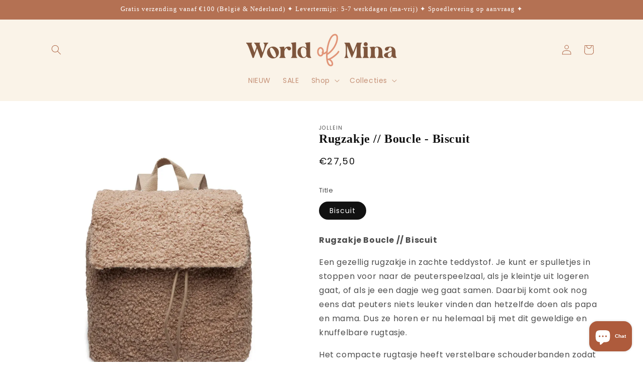

--- FILE ---
content_type: text/css;charset=UTF-8
request_url: https://assets.cloudlift.app/api/font/css?shop=world-of-mina-f3df.myshopify.com&names=Dream%20state
body_size: -142
content:
@font-face {
    font-family: 'Dream state';
    font-style: normal;
    font-weight: normal; 
    src: url('https://storage.googleapis.com/cloudlift-app-cloud-prod-assets/world-of-mina-f3df/f_Dream_State.ttf') format('truetype');
}


--- FILE ---
content_type: text/javascript; charset=utf-8
request_url: https://worldofmina.be/products/jollein-rugzakje-boucle-biscuit.js
body_size: 508
content:
{"id":7976193818913,"title":"Rugzakje \/\/ Boucle - Biscuit","handle":"jollein-rugzakje-boucle-biscuit","description":"\u003cp\u003e\u003cstrong\u003eRugzakje Boucle \/\/ Biscuit\u003c\/strong\u003e\u003c\/p\u003e\n\u003cp\u003eEen gezellig rugzakje in zachte teddystof. Je kunt er spulletjes in stoppen voor naar de peuterspeelzaal, als je kleintje uit logeren gaat, of als je een dagje weg gaat samen. Daarbij komt ook nog eens dat peuters niets leuker vinden dan hetzelfde doen als papa en mama. Dus ze horen er nu helemaal bij met dit geweldige en knuffelbare rugtasje.\u003c\/p\u003e\n\u003cp\u003eHet compacte rugtasje heeft verstelbare schouderbanden zodat hij bij elke leeftijd goed past. Ook is het tasje gemakkelijk te openen en sluiten met het verstelbare koordje. Geheime spulletjes kan jouw mini verzamelen in het kleine extra vakje met rits aan de binnenkant. Zorg dat niet iemand anders het tasje per ongeluk meeneemt, door de naam van jouw kindje in het daarbij behorende vakje te schrijven. De binnenvoering is bedrukt met leuke vlekjes en de onderkant is met foam gemaakt voor extra stevigheid. \u003c\/p\u003e\n\u003cp\u003e \u003c\/p\u003e","published_at":"2022-10-30T10:08:56+01:00","created_at":"2022-10-30T10:08:56+01:00","vendor":"Jollein","type":"kleuterrugzak","tags":["biscuit","borduren rugzak","boucle","jollein","kleuter rugzak","peuter rugzak","rugzak","teddy","teddy rugzak","zachte rugzak"],"price":2750,"price_min":2750,"price_max":2750,"available":true,"price_varies":false,"compare_at_price":null,"compare_at_price_min":0,"compare_at_price_max":0,"compare_at_price_varies":false,"variants":[{"id":43683183362337,"title":"Biscuit","option1":"Biscuit","option2":null,"option3":null,"sku":null,"requires_shipping":true,"taxable":true,"featured_image":null,"available":true,"name":"Rugzakje \/\/ Boucle - Biscuit - Biscuit","public_title":"Biscuit","options":["Biscuit"],"price":2750,"weight":0,"compare_at_price":null,"inventory_management":"shopify","barcode":"83362337","requires_selling_plan":false,"selling_plan_allocations":[]}],"images":["\/\/cdn.shopify.com\/s\/files\/1\/0669\/5282\/3073\/files\/jollein-rugzakje-boucle-biscuit-borduren-naam.jpg?v=1763576258","\/\/cdn.shopify.com\/s\/files\/1\/0669\/5282\/3073\/products\/zqoiwgjqsenulc_e7fc3ca1-fe87-4623-b5ea-9801049f166c.jpg?v=1763576261","\/\/cdn.shopify.com\/s\/files\/1\/0669\/5282\/3073\/products\/2qmziqeabgefvd4.jpg?v=1763576260","\/\/cdn.shopify.com\/s\/files\/1\/0669\/5282\/3073\/products\/9kashxdhsj4woxf.jpg?v=1763576265","\/\/cdn.shopify.com\/s\/files\/1\/0669\/5282\/3073\/products\/z9ta5ehwhqlloo.jpg?v=1763576264","\/\/cdn.shopify.com\/s\/files\/1\/0669\/5282\/3073\/products\/2q8bkjnzyy9xkrr_92e29823-6980-4967-8357-4fa15f23f264.jpg?v=1763576265"],"featured_image":"\/\/cdn.shopify.com\/s\/files\/1\/0669\/5282\/3073\/files\/jollein-rugzakje-boucle-biscuit-borduren-naam.jpg?v=1763576258","options":[{"name":"Title","position":1,"values":["Biscuit"]}],"url":"\/products\/jollein-rugzakje-boucle-biscuit","media":[{"alt":"Rugzakje \/\/ Boucle - Biscuit Jollein","id":52974906966354,"position":1,"preview_image":{"aspect_ratio":0.867,"height":1200,"width":1040,"src":"https:\/\/cdn.shopify.com\/s\/files\/1\/0669\/5282\/3073\/files\/jollein-rugzakje-boucle-biscuit-borduren-naam.jpg?v=1763576258"},"aspect_ratio":0.867,"height":1200,"media_type":"image","src":"https:\/\/cdn.shopify.com\/s\/files\/1\/0669\/5282\/3073\/files\/jollein-rugzakje-boucle-biscuit-borduren-naam.jpg?v=1763576258","width":1040},{"alt":"Rugzakje \/\/ Boucle - Biscuit Jollein","id":32101360697633,"position":2,"preview_image":{"aspect_ratio":1.796,"height":1140,"width":2048,"src":"https:\/\/cdn.shopify.com\/s\/files\/1\/0669\/5282\/3073\/products\/zqoiwgjqsenulc_e7fc3ca1-fe87-4623-b5ea-9801049f166c.jpg?v=1763576261"},"aspect_ratio":1.796,"height":1140,"media_type":"image","src":"https:\/\/cdn.shopify.com\/s\/files\/1\/0669\/5282\/3073\/products\/zqoiwgjqsenulc_e7fc3ca1-fe87-4623-b5ea-9801049f166c.jpg?v=1763576261","width":2048},{"alt":"Rugzakje \/\/ Boucle - Biscuit Jollein","id":32101360763169,"position":3,"preview_image":{"aspect_ratio":1.444,"height":1418,"width":2048,"src":"https:\/\/cdn.shopify.com\/s\/files\/1\/0669\/5282\/3073\/products\/2qmziqeabgefvd4.jpg?v=1763576260"},"aspect_ratio":1.444,"height":1418,"media_type":"image","src":"https:\/\/cdn.shopify.com\/s\/files\/1\/0669\/5282\/3073\/products\/2qmziqeabgefvd4.jpg?v=1763576260","width":2048},{"alt":"Rugzakje \/\/ Boucle - Biscuit Jollein","id":32101360795937,"position":4,"preview_image":{"aspect_ratio":1.444,"height":1418,"width":2048,"src":"https:\/\/cdn.shopify.com\/s\/files\/1\/0669\/5282\/3073\/products\/9kashxdhsj4woxf.jpg?v=1763576265"},"aspect_ratio":1.444,"height":1418,"media_type":"image","src":"https:\/\/cdn.shopify.com\/s\/files\/1\/0669\/5282\/3073\/products\/9kashxdhsj4woxf.jpg?v=1763576265","width":2048},{"alt":"Rugzakje \/\/ Boucle - Biscuit Jollein","id":32101360828705,"position":5,"preview_image":{"aspect_ratio":1.444,"height":1418,"width":2048,"src":"https:\/\/cdn.shopify.com\/s\/files\/1\/0669\/5282\/3073\/products\/z9ta5ehwhqlloo.jpg?v=1763576264"},"aspect_ratio":1.444,"height":1418,"media_type":"image","src":"https:\/\/cdn.shopify.com\/s\/files\/1\/0669\/5282\/3073\/products\/z9ta5ehwhqlloo.jpg?v=1763576264","width":2048},{"alt":"Rugzakje \/\/ Boucle - Biscuit Jollein","id":32101360861473,"position":6,"preview_image":{"aspect_ratio":1.574,"height":1301,"width":2048,"src":"https:\/\/cdn.shopify.com\/s\/files\/1\/0669\/5282\/3073\/products\/2q8bkjnzyy9xkrr_92e29823-6980-4967-8357-4fa15f23f264.jpg?v=1763576265"},"aspect_ratio":1.574,"height":1301,"media_type":"image","src":"https:\/\/cdn.shopify.com\/s\/files\/1\/0669\/5282\/3073\/products\/2q8bkjnzyy9xkrr_92e29823-6980-4967-8357-4fa15f23f264.jpg?v=1763576265","width":2048}],"requires_selling_plan":false,"selling_plan_groups":[]}

--- FILE ---
content_type: text/javascript; charset=utf-8
request_url: https://worldofmina.be/products/jollein-rugzakje-boucle-biscuit.js
body_size: 813
content:
{"id":7976193818913,"title":"Rugzakje \/\/ Boucle - Biscuit","handle":"jollein-rugzakje-boucle-biscuit","description":"\u003cp\u003e\u003cstrong\u003eRugzakje Boucle \/\/ Biscuit\u003c\/strong\u003e\u003c\/p\u003e\n\u003cp\u003eEen gezellig rugzakje in zachte teddystof. Je kunt er spulletjes in stoppen voor naar de peuterspeelzaal, als je kleintje uit logeren gaat, of als je een dagje weg gaat samen. Daarbij komt ook nog eens dat peuters niets leuker vinden dan hetzelfde doen als papa en mama. Dus ze horen er nu helemaal bij met dit geweldige en knuffelbare rugtasje.\u003c\/p\u003e\n\u003cp\u003eHet compacte rugtasje heeft verstelbare schouderbanden zodat hij bij elke leeftijd goed past. Ook is het tasje gemakkelijk te openen en sluiten met het verstelbare koordje. Geheime spulletjes kan jouw mini verzamelen in het kleine extra vakje met rits aan de binnenkant. Zorg dat niet iemand anders het tasje per ongeluk meeneemt, door de naam van jouw kindje in het daarbij behorende vakje te schrijven. De binnenvoering is bedrukt met leuke vlekjes en de onderkant is met foam gemaakt voor extra stevigheid. \u003c\/p\u003e\n\u003cp\u003e \u003c\/p\u003e","published_at":"2022-10-30T10:08:56+01:00","created_at":"2022-10-30T10:08:56+01:00","vendor":"Jollein","type":"kleuterrugzak","tags":["biscuit","borduren rugzak","boucle","jollein","kleuter rugzak","peuter rugzak","rugzak","teddy","teddy rugzak","zachte rugzak"],"price":2750,"price_min":2750,"price_max":2750,"available":true,"price_varies":false,"compare_at_price":null,"compare_at_price_min":0,"compare_at_price_max":0,"compare_at_price_varies":false,"variants":[{"id":43683183362337,"title":"Biscuit","option1":"Biscuit","option2":null,"option3":null,"sku":null,"requires_shipping":true,"taxable":true,"featured_image":null,"available":true,"name":"Rugzakje \/\/ Boucle - Biscuit - Biscuit","public_title":"Biscuit","options":["Biscuit"],"price":2750,"weight":0,"compare_at_price":null,"inventory_management":"shopify","barcode":"83362337","requires_selling_plan":false,"selling_plan_allocations":[]}],"images":["\/\/cdn.shopify.com\/s\/files\/1\/0669\/5282\/3073\/files\/jollein-rugzakje-boucle-biscuit-borduren-naam.jpg?v=1763576258","\/\/cdn.shopify.com\/s\/files\/1\/0669\/5282\/3073\/products\/zqoiwgjqsenulc_e7fc3ca1-fe87-4623-b5ea-9801049f166c.jpg?v=1763576261","\/\/cdn.shopify.com\/s\/files\/1\/0669\/5282\/3073\/products\/2qmziqeabgefvd4.jpg?v=1763576260","\/\/cdn.shopify.com\/s\/files\/1\/0669\/5282\/3073\/products\/9kashxdhsj4woxf.jpg?v=1763576265","\/\/cdn.shopify.com\/s\/files\/1\/0669\/5282\/3073\/products\/z9ta5ehwhqlloo.jpg?v=1763576264","\/\/cdn.shopify.com\/s\/files\/1\/0669\/5282\/3073\/products\/2q8bkjnzyy9xkrr_92e29823-6980-4967-8357-4fa15f23f264.jpg?v=1763576265"],"featured_image":"\/\/cdn.shopify.com\/s\/files\/1\/0669\/5282\/3073\/files\/jollein-rugzakje-boucle-biscuit-borduren-naam.jpg?v=1763576258","options":[{"name":"Title","position":1,"values":["Biscuit"]}],"url":"\/products\/jollein-rugzakje-boucle-biscuit","media":[{"alt":"Rugzakje \/\/ Boucle - Biscuit Jollein","id":52974906966354,"position":1,"preview_image":{"aspect_ratio":0.867,"height":1200,"width":1040,"src":"https:\/\/cdn.shopify.com\/s\/files\/1\/0669\/5282\/3073\/files\/jollein-rugzakje-boucle-biscuit-borduren-naam.jpg?v=1763576258"},"aspect_ratio":0.867,"height":1200,"media_type":"image","src":"https:\/\/cdn.shopify.com\/s\/files\/1\/0669\/5282\/3073\/files\/jollein-rugzakje-boucle-biscuit-borduren-naam.jpg?v=1763576258","width":1040},{"alt":"Rugzakje \/\/ Boucle - Biscuit Jollein","id":32101360697633,"position":2,"preview_image":{"aspect_ratio":1.796,"height":1140,"width":2048,"src":"https:\/\/cdn.shopify.com\/s\/files\/1\/0669\/5282\/3073\/products\/zqoiwgjqsenulc_e7fc3ca1-fe87-4623-b5ea-9801049f166c.jpg?v=1763576261"},"aspect_ratio":1.796,"height":1140,"media_type":"image","src":"https:\/\/cdn.shopify.com\/s\/files\/1\/0669\/5282\/3073\/products\/zqoiwgjqsenulc_e7fc3ca1-fe87-4623-b5ea-9801049f166c.jpg?v=1763576261","width":2048},{"alt":"Rugzakje \/\/ Boucle - Biscuit Jollein","id":32101360763169,"position":3,"preview_image":{"aspect_ratio":1.444,"height":1418,"width":2048,"src":"https:\/\/cdn.shopify.com\/s\/files\/1\/0669\/5282\/3073\/products\/2qmziqeabgefvd4.jpg?v=1763576260"},"aspect_ratio":1.444,"height":1418,"media_type":"image","src":"https:\/\/cdn.shopify.com\/s\/files\/1\/0669\/5282\/3073\/products\/2qmziqeabgefvd4.jpg?v=1763576260","width":2048},{"alt":"Rugzakje \/\/ Boucle - Biscuit Jollein","id":32101360795937,"position":4,"preview_image":{"aspect_ratio":1.444,"height":1418,"width":2048,"src":"https:\/\/cdn.shopify.com\/s\/files\/1\/0669\/5282\/3073\/products\/9kashxdhsj4woxf.jpg?v=1763576265"},"aspect_ratio":1.444,"height":1418,"media_type":"image","src":"https:\/\/cdn.shopify.com\/s\/files\/1\/0669\/5282\/3073\/products\/9kashxdhsj4woxf.jpg?v=1763576265","width":2048},{"alt":"Rugzakje \/\/ Boucle - Biscuit Jollein","id":32101360828705,"position":5,"preview_image":{"aspect_ratio":1.444,"height":1418,"width":2048,"src":"https:\/\/cdn.shopify.com\/s\/files\/1\/0669\/5282\/3073\/products\/z9ta5ehwhqlloo.jpg?v=1763576264"},"aspect_ratio":1.444,"height":1418,"media_type":"image","src":"https:\/\/cdn.shopify.com\/s\/files\/1\/0669\/5282\/3073\/products\/z9ta5ehwhqlloo.jpg?v=1763576264","width":2048},{"alt":"Rugzakje \/\/ Boucle - Biscuit Jollein","id":32101360861473,"position":6,"preview_image":{"aspect_ratio":1.574,"height":1301,"width":2048,"src":"https:\/\/cdn.shopify.com\/s\/files\/1\/0669\/5282\/3073\/products\/2q8bkjnzyy9xkrr_92e29823-6980-4967-8357-4fa15f23f264.jpg?v=1763576265"},"aspect_ratio":1.574,"height":1301,"media_type":"image","src":"https:\/\/cdn.shopify.com\/s\/files\/1\/0669\/5282\/3073\/products\/2q8bkjnzyy9xkrr_92e29823-6980-4967-8357-4fa15f23f264.jpg?v=1763576265","width":2048}],"requires_selling_plan":false,"selling_plan_groups":[]}

--- FILE ---
content_type: text/javascript; charset=utf-8
request_url: https://worldofmina.be/products/jollein-rugzakje-boucle-biscuit.js
body_size: 1126
content:
{"id":7976193818913,"title":"Rugzakje \/\/ Boucle - Biscuit","handle":"jollein-rugzakje-boucle-biscuit","description":"\u003cp\u003e\u003cstrong\u003eRugzakje Boucle \/\/ Biscuit\u003c\/strong\u003e\u003c\/p\u003e\n\u003cp\u003eEen gezellig rugzakje in zachte teddystof. Je kunt er spulletjes in stoppen voor naar de peuterspeelzaal, als je kleintje uit logeren gaat, of als je een dagje weg gaat samen. Daarbij komt ook nog eens dat peuters niets leuker vinden dan hetzelfde doen als papa en mama. Dus ze horen er nu helemaal bij met dit geweldige en knuffelbare rugtasje.\u003c\/p\u003e\n\u003cp\u003eHet compacte rugtasje heeft verstelbare schouderbanden zodat hij bij elke leeftijd goed past. Ook is het tasje gemakkelijk te openen en sluiten met het verstelbare koordje. Geheime spulletjes kan jouw mini verzamelen in het kleine extra vakje met rits aan de binnenkant. Zorg dat niet iemand anders het tasje per ongeluk meeneemt, door de naam van jouw kindje in het daarbij behorende vakje te schrijven. De binnenvoering is bedrukt met leuke vlekjes en de onderkant is met foam gemaakt voor extra stevigheid. \u003c\/p\u003e\n\u003cp\u003e \u003c\/p\u003e","published_at":"2022-10-30T10:08:56+01:00","created_at":"2022-10-30T10:08:56+01:00","vendor":"Jollein","type":"kleuterrugzak","tags":["biscuit","borduren rugzak","boucle","jollein","kleuter rugzak","peuter rugzak","rugzak","teddy","teddy rugzak","zachte rugzak"],"price":2750,"price_min":2750,"price_max":2750,"available":true,"price_varies":false,"compare_at_price":null,"compare_at_price_min":0,"compare_at_price_max":0,"compare_at_price_varies":false,"variants":[{"id":43683183362337,"title":"Biscuit","option1":"Biscuit","option2":null,"option3":null,"sku":null,"requires_shipping":true,"taxable":true,"featured_image":null,"available":true,"name":"Rugzakje \/\/ Boucle - Biscuit - Biscuit","public_title":"Biscuit","options":["Biscuit"],"price":2750,"weight":0,"compare_at_price":null,"inventory_management":"shopify","barcode":"83362337","requires_selling_plan":false,"selling_plan_allocations":[]}],"images":["\/\/cdn.shopify.com\/s\/files\/1\/0669\/5282\/3073\/files\/jollein-rugzakje-boucle-biscuit-borduren-naam.jpg?v=1763576258","\/\/cdn.shopify.com\/s\/files\/1\/0669\/5282\/3073\/products\/zqoiwgjqsenulc_e7fc3ca1-fe87-4623-b5ea-9801049f166c.jpg?v=1763576261","\/\/cdn.shopify.com\/s\/files\/1\/0669\/5282\/3073\/products\/2qmziqeabgefvd4.jpg?v=1763576260","\/\/cdn.shopify.com\/s\/files\/1\/0669\/5282\/3073\/products\/9kashxdhsj4woxf.jpg?v=1763576265","\/\/cdn.shopify.com\/s\/files\/1\/0669\/5282\/3073\/products\/z9ta5ehwhqlloo.jpg?v=1763576264","\/\/cdn.shopify.com\/s\/files\/1\/0669\/5282\/3073\/products\/2q8bkjnzyy9xkrr_92e29823-6980-4967-8357-4fa15f23f264.jpg?v=1763576265"],"featured_image":"\/\/cdn.shopify.com\/s\/files\/1\/0669\/5282\/3073\/files\/jollein-rugzakje-boucle-biscuit-borduren-naam.jpg?v=1763576258","options":[{"name":"Title","position":1,"values":["Biscuit"]}],"url":"\/products\/jollein-rugzakje-boucle-biscuit","media":[{"alt":"Rugzakje \/\/ Boucle - Biscuit Jollein","id":52974906966354,"position":1,"preview_image":{"aspect_ratio":0.867,"height":1200,"width":1040,"src":"https:\/\/cdn.shopify.com\/s\/files\/1\/0669\/5282\/3073\/files\/jollein-rugzakje-boucle-biscuit-borduren-naam.jpg?v=1763576258"},"aspect_ratio":0.867,"height":1200,"media_type":"image","src":"https:\/\/cdn.shopify.com\/s\/files\/1\/0669\/5282\/3073\/files\/jollein-rugzakje-boucle-biscuit-borduren-naam.jpg?v=1763576258","width":1040},{"alt":"Rugzakje \/\/ Boucle - Biscuit Jollein","id":32101360697633,"position":2,"preview_image":{"aspect_ratio":1.796,"height":1140,"width":2048,"src":"https:\/\/cdn.shopify.com\/s\/files\/1\/0669\/5282\/3073\/products\/zqoiwgjqsenulc_e7fc3ca1-fe87-4623-b5ea-9801049f166c.jpg?v=1763576261"},"aspect_ratio":1.796,"height":1140,"media_type":"image","src":"https:\/\/cdn.shopify.com\/s\/files\/1\/0669\/5282\/3073\/products\/zqoiwgjqsenulc_e7fc3ca1-fe87-4623-b5ea-9801049f166c.jpg?v=1763576261","width":2048},{"alt":"Rugzakje \/\/ Boucle - Biscuit Jollein","id":32101360763169,"position":3,"preview_image":{"aspect_ratio":1.444,"height":1418,"width":2048,"src":"https:\/\/cdn.shopify.com\/s\/files\/1\/0669\/5282\/3073\/products\/2qmziqeabgefvd4.jpg?v=1763576260"},"aspect_ratio":1.444,"height":1418,"media_type":"image","src":"https:\/\/cdn.shopify.com\/s\/files\/1\/0669\/5282\/3073\/products\/2qmziqeabgefvd4.jpg?v=1763576260","width":2048},{"alt":"Rugzakje \/\/ Boucle - Biscuit Jollein","id":32101360795937,"position":4,"preview_image":{"aspect_ratio":1.444,"height":1418,"width":2048,"src":"https:\/\/cdn.shopify.com\/s\/files\/1\/0669\/5282\/3073\/products\/9kashxdhsj4woxf.jpg?v=1763576265"},"aspect_ratio":1.444,"height":1418,"media_type":"image","src":"https:\/\/cdn.shopify.com\/s\/files\/1\/0669\/5282\/3073\/products\/9kashxdhsj4woxf.jpg?v=1763576265","width":2048},{"alt":"Rugzakje \/\/ Boucle - Biscuit Jollein","id":32101360828705,"position":5,"preview_image":{"aspect_ratio":1.444,"height":1418,"width":2048,"src":"https:\/\/cdn.shopify.com\/s\/files\/1\/0669\/5282\/3073\/products\/z9ta5ehwhqlloo.jpg?v=1763576264"},"aspect_ratio":1.444,"height":1418,"media_type":"image","src":"https:\/\/cdn.shopify.com\/s\/files\/1\/0669\/5282\/3073\/products\/z9ta5ehwhqlloo.jpg?v=1763576264","width":2048},{"alt":"Rugzakje \/\/ Boucle - Biscuit Jollein","id":32101360861473,"position":6,"preview_image":{"aspect_ratio":1.574,"height":1301,"width":2048,"src":"https:\/\/cdn.shopify.com\/s\/files\/1\/0669\/5282\/3073\/products\/2q8bkjnzyy9xkrr_92e29823-6980-4967-8357-4fa15f23f264.jpg?v=1763576265"},"aspect_ratio":1.574,"height":1301,"media_type":"image","src":"https:\/\/cdn.shopify.com\/s\/files\/1\/0669\/5282\/3073\/products\/2q8bkjnzyy9xkrr_92e29823-6980-4967-8357-4fa15f23f264.jpg?v=1763576265","width":2048}],"requires_selling_plan":false,"selling_plan_groups":[]}

--- FILE ---
content_type: text/javascript; charset=utf-8
request_url: https://worldofmina.be/products/jollein-rugzakje-boucle-biscuit.js
body_size: 979
content:
{"id":7976193818913,"title":"Rugzakje \/\/ Boucle - Biscuit","handle":"jollein-rugzakje-boucle-biscuit","description":"\u003cp\u003e\u003cstrong\u003eRugzakje Boucle \/\/ Biscuit\u003c\/strong\u003e\u003c\/p\u003e\n\u003cp\u003eEen gezellig rugzakje in zachte teddystof. Je kunt er spulletjes in stoppen voor naar de peuterspeelzaal, als je kleintje uit logeren gaat, of als je een dagje weg gaat samen. Daarbij komt ook nog eens dat peuters niets leuker vinden dan hetzelfde doen als papa en mama. Dus ze horen er nu helemaal bij met dit geweldige en knuffelbare rugtasje.\u003c\/p\u003e\n\u003cp\u003eHet compacte rugtasje heeft verstelbare schouderbanden zodat hij bij elke leeftijd goed past. Ook is het tasje gemakkelijk te openen en sluiten met het verstelbare koordje. Geheime spulletjes kan jouw mini verzamelen in het kleine extra vakje met rits aan de binnenkant. Zorg dat niet iemand anders het tasje per ongeluk meeneemt, door de naam van jouw kindje in het daarbij behorende vakje te schrijven. De binnenvoering is bedrukt met leuke vlekjes en de onderkant is met foam gemaakt voor extra stevigheid. \u003c\/p\u003e\n\u003cp\u003e \u003c\/p\u003e","published_at":"2022-10-30T10:08:56+01:00","created_at":"2022-10-30T10:08:56+01:00","vendor":"Jollein","type":"kleuterrugzak","tags":["biscuit","borduren rugzak","boucle","jollein","kleuter rugzak","peuter rugzak","rugzak","teddy","teddy rugzak","zachte rugzak"],"price":2750,"price_min":2750,"price_max":2750,"available":true,"price_varies":false,"compare_at_price":null,"compare_at_price_min":0,"compare_at_price_max":0,"compare_at_price_varies":false,"variants":[{"id":43683183362337,"title":"Biscuit","option1":"Biscuit","option2":null,"option3":null,"sku":null,"requires_shipping":true,"taxable":true,"featured_image":null,"available":true,"name":"Rugzakje \/\/ Boucle - Biscuit - Biscuit","public_title":"Biscuit","options":["Biscuit"],"price":2750,"weight":0,"compare_at_price":null,"inventory_management":"shopify","barcode":"83362337","requires_selling_plan":false,"selling_plan_allocations":[]}],"images":["\/\/cdn.shopify.com\/s\/files\/1\/0669\/5282\/3073\/files\/jollein-rugzakje-boucle-biscuit-borduren-naam.jpg?v=1763576258","\/\/cdn.shopify.com\/s\/files\/1\/0669\/5282\/3073\/products\/zqoiwgjqsenulc_e7fc3ca1-fe87-4623-b5ea-9801049f166c.jpg?v=1763576261","\/\/cdn.shopify.com\/s\/files\/1\/0669\/5282\/3073\/products\/2qmziqeabgefvd4.jpg?v=1763576260","\/\/cdn.shopify.com\/s\/files\/1\/0669\/5282\/3073\/products\/9kashxdhsj4woxf.jpg?v=1763576265","\/\/cdn.shopify.com\/s\/files\/1\/0669\/5282\/3073\/products\/z9ta5ehwhqlloo.jpg?v=1763576264","\/\/cdn.shopify.com\/s\/files\/1\/0669\/5282\/3073\/products\/2q8bkjnzyy9xkrr_92e29823-6980-4967-8357-4fa15f23f264.jpg?v=1763576265"],"featured_image":"\/\/cdn.shopify.com\/s\/files\/1\/0669\/5282\/3073\/files\/jollein-rugzakje-boucle-biscuit-borduren-naam.jpg?v=1763576258","options":[{"name":"Title","position":1,"values":["Biscuit"]}],"url":"\/products\/jollein-rugzakje-boucle-biscuit","media":[{"alt":"Rugzakje \/\/ Boucle - Biscuit Jollein","id":52974906966354,"position":1,"preview_image":{"aspect_ratio":0.867,"height":1200,"width":1040,"src":"https:\/\/cdn.shopify.com\/s\/files\/1\/0669\/5282\/3073\/files\/jollein-rugzakje-boucle-biscuit-borduren-naam.jpg?v=1763576258"},"aspect_ratio":0.867,"height":1200,"media_type":"image","src":"https:\/\/cdn.shopify.com\/s\/files\/1\/0669\/5282\/3073\/files\/jollein-rugzakje-boucle-biscuit-borduren-naam.jpg?v=1763576258","width":1040},{"alt":"Rugzakje \/\/ Boucle - Biscuit Jollein","id":32101360697633,"position":2,"preview_image":{"aspect_ratio":1.796,"height":1140,"width":2048,"src":"https:\/\/cdn.shopify.com\/s\/files\/1\/0669\/5282\/3073\/products\/zqoiwgjqsenulc_e7fc3ca1-fe87-4623-b5ea-9801049f166c.jpg?v=1763576261"},"aspect_ratio":1.796,"height":1140,"media_type":"image","src":"https:\/\/cdn.shopify.com\/s\/files\/1\/0669\/5282\/3073\/products\/zqoiwgjqsenulc_e7fc3ca1-fe87-4623-b5ea-9801049f166c.jpg?v=1763576261","width":2048},{"alt":"Rugzakje \/\/ Boucle - Biscuit Jollein","id":32101360763169,"position":3,"preview_image":{"aspect_ratio":1.444,"height":1418,"width":2048,"src":"https:\/\/cdn.shopify.com\/s\/files\/1\/0669\/5282\/3073\/products\/2qmziqeabgefvd4.jpg?v=1763576260"},"aspect_ratio":1.444,"height":1418,"media_type":"image","src":"https:\/\/cdn.shopify.com\/s\/files\/1\/0669\/5282\/3073\/products\/2qmziqeabgefvd4.jpg?v=1763576260","width":2048},{"alt":"Rugzakje \/\/ Boucle - Biscuit Jollein","id":32101360795937,"position":4,"preview_image":{"aspect_ratio":1.444,"height":1418,"width":2048,"src":"https:\/\/cdn.shopify.com\/s\/files\/1\/0669\/5282\/3073\/products\/9kashxdhsj4woxf.jpg?v=1763576265"},"aspect_ratio":1.444,"height":1418,"media_type":"image","src":"https:\/\/cdn.shopify.com\/s\/files\/1\/0669\/5282\/3073\/products\/9kashxdhsj4woxf.jpg?v=1763576265","width":2048},{"alt":"Rugzakje \/\/ Boucle - Biscuit Jollein","id":32101360828705,"position":5,"preview_image":{"aspect_ratio":1.444,"height":1418,"width":2048,"src":"https:\/\/cdn.shopify.com\/s\/files\/1\/0669\/5282\/3073\/products\/z9ta5ehwhqlloo.jpg?v=1763576264"},"aspect_ratio":1.444,"height":1418,"media_type":"image","src":"https:\/\/cdn.shopify.com\/s\/files\/1\/0669\/5282\/3073\/products\/z9ta5ehwhqlloo.jpg?v=1763576264","width":2048},{"alt":"Rugzakje \/\/ Boucle - Biscuit Jollein","id":32101360861473,"position":6,"preview_image":{"aspect_ratio":1.574,"height":1301,"width":2048,"src":"https:\/\/cdn.shopify.com\/s\/files\/1\/0669\/5282\/3073\/products\/2q8bkjnzyy9xkrr_92e29823-6980-4967-8357-4fa15f23f264.jpg?v=1763576265"},"aspect_ratio":1.574,"height":1301,"media_type":"image","src":"https:\/\/cdn.shopify.com\/s\/files\/1\/0669\/5282\/3073\/products\/2q8bkjnzyy9xkrr_92e29823-6980-4967-8357-4fa15f23f264.jpg?v=1763576265","width":2048}],"requires_selling_plan":false,"selling_plan_groups":[]}

--- FILE ---
content_type: text/javascript;charset=utf-8
request_url: https://assets.cloudlift.app/api/assets/upload.js?shop=world-of-mina-f3df.myshopify.com
body_size: 4420
content:
window.Cloudlift = window.Cloudlift || {};window.Cloudlift.upload = { config: {"app":"upload","shop":"world-of-mina-f3df.myshopify.com","url":"https://worldofmina.be","api":"https://api.cloudlift.app","assets":"https://cdn.jsdelivr.net/gh/cloudlift-app/cdn@0.14.29","mode":"prod","currencyFormats":{"moneyFormat":"€{{amount_with_comma_separator}}","moneyWithCurrencyFormat":"€{{amount_with_comma_separator}} EUR"},"resources":["https://cdn.jsdelivr.net/gh/cloudlift-app/cdn@0.14.29/static/app-upload.css","https://cdn.jsdelivr.net/gh/cloudlift-app/cdn@0.14.29/static/app-upload.js"],"locale":"nl","i18n":{"upload.config.image.editor.color.exposure":"Exposure","upload.config.file.load.error":"Fout tijdens laden","upload.config.file.size.notavailable":"grootte niet beschikbaar","upload.config.error.required":"Upload eerst een bestand alsjeblieft","upload.config.image.editor.crop.rotate.right":"Rotate right","upload.config.file.button.undo":"Ongedaan maken","upload.config.error.fileCountMin":"Upload ten minste {min} bestand (en)","upload.config.image.resolution.expected.min":"Minimum resolution is {minResolution}","upload.config.file.upload.error.revert":"Fout tijdens terugdraaien","upload.config.image.size.tobig":"Deze afbeelding is te groot","upload.config.image.editor.resize.height":"Height","upload.config.error.inapp":"Upload error","upload.config.image.editor.crop.aspect.ratio":"Aspect ratio","upload.config.image.editor.button.cancel":"Annuleren","upload.config.image.editor.status.error":"Fout bij laden afbeelding","upload.config.file.button.retry":"Opnieuw proberen","upload.config.image.editor.util.markup.text":"Text","upload.config.image.ratio.expected":"Expected image ratio {ratio}","upload.config.file.button.remove":"Verwijderen","upload.config.image.resolution.expected.max":"Maximum resolution is {maxResolution}","upload.config.error.inapp.facebook":"Please open the page outside of Facebook","upload.config.image.editor.util.markup.size":"Size","upload.config.image.size.expected.max":"Maximale grootte is {maxWidth} × {maxHeight}","upload.config.image.editor.util.markup.select":"Select","upload.config.file.uploading":"Aan het uploaden","upload.config.image.editor.resize.width":"Width","upload.config.image.editor.crop.flip.horizontal":"Flip horizontal","upload.config.file.link":"\uD83D\uDD17","upload.config.image.editor.status.loading":"Afbeelding laden","upload.config.image.editor.status.processing":"Afbeelding verwerken","upload.config.file.loading":"Aan het laden","upload.config.file.upload.canceled":"Upload geannuleerd","upload.config.file.upload.cancel":"Klik hier om te annuleren","upload.config.image.editor.crop.rotate.left":"Rotate left","upload.config.file.type.notallowed":"Bestandstype niet toegestaan","upload.config.file.type.expected":"Verwacht {lastType}","upload.config.image.editor.util.markup":"Markup","upload.config.file.button.cancel":"Annuleren","upload.config.image.editor.status.waiting":"Wachten op afbeelding ...","upload.config.file.upload.retry":"Druk op om opnieuw te proberen","upload.config.image.editor.resize.apply":"Apply","upload.config.image.editor.color.contrast":"Contrast","upload.config.file.size.tobig":"Bestand is te groot","upload.config.dragdrop":"Versleep uw bestanden of <u>blader</u>","upload.config.file.upload.undo":"Klik hier om ongedaan te maken","upload.config.image.editor.color.saturation":"Saturation","upload.config.file.button.upload":"Uploaden","upload.config.file.size.waiting":"Even wachten AUB","upload.config.image.editor.util.color":"Colors","upload.config.error.inputs":"Vul alle verplichte invoervelden in","upload.config.image.editor.util.markup.circle":"Circle","upload.config.image.type.notsupported":"Afbeeldingstype niet ondersteund.","upload.config.image.editor.crop.flip.vertical":"Flip vertical","upload.config.image.size.expected.min":"Minimale grootte is {minWidth} × {minHeight}","upload.config.image.editor.button.reset":"Opnieuw instellen","upload.config.image.ratio.invalid":"Image ratio does not match","upload.config.error.ready":"Wacht tot het uploaden is voltooid","upload.config.image.editor.crop.zoom":"Zoom","upload.config.file.upload.error.remove":"Fout tijdens verwijderen","upload.config.image.editor.util.markup.remove":"Remove","upload.config.image.resolution.max":"Image resolution too high","upload.config.image.editor.util.crop":"Crop","upload.config.image.editor.color.brightness":"Brightness","upload.config.image.editor.util.markup.draw":"Draw","upload.config.image.editor.util.resize":"Resize","upload.config.file.upload.error":"Fout tijdens het uploaden.","upload.config.image.editor.util.filter":"Filter","upload.config.file.upload.complete":"Upload voltooid","upload.config.error.inapp.instagram":"Please open the page outside of Instagram","upload.config.image.editor.util.markup.arrow":"Arrow","upload.config.file.size.max":"Maximale bestandsgrootte is {filesize}","upload.config.image.resolution.min":"Image resolution is too low","upload.config.image.editor.util.markup.square":"Square","upload.config.image.size.tosmall":"Deze afbeelding is te klein!","upload.config.file.button.abort":"Afbreken","upload.config.image.editor.button.confirm":"Uploaden"},"level":2,"version":"0.14.29","setup":true,"fields":[{"uuid":"clugkxjhdbrc","required":false,"hidden":false,"field":"upload","propertyTransform":true,"fieldProperty":"properties","fieldId":"_cl-upload","fieldThumbnail":"thumbnail","fieldThumbnailPreview":true,"className":"","label":"Of upload het geboortekaartje hieronder (liefst in pdf formaat)","text":"","selector":"","conditionMode":1,"conditions":[],"styles":{"file-grid":"0","max-height":"600px","min-height":"50px","font-family":"-apple-system, BlinkMacSystemFont, 'Segoe UI', Roboto,\nHelvetica, Arial, sans-serif, 'Apple Color Emoji', 'Segoe UI Emoji',\n'Segoe UI Symbol'","input-order":"top","label-color":"#555","file-counter":"0","input-margin":"10px","buttons-color":"#fff","file-multiple":"0","label-font-size":"16px","label-color-drop":"#555","area-border-radius":"5px","file-border-radius":"5px","label-font-size-drop":"16px","area-background-color":"#eee","file-background-color":"#555","buttons-background-color":"rgba(0,0,0,0.5)","upload-error-background-color":"#FF0000","upload-success-background-color":"#008000"},"theme":"default","css":"#clugkxjhdbrc .cl-hide{display:none!important}#clugkxjhdbrc .cl-upload--label{color:#555;font-size:16px;display:block}#clugkxjhdbrc .cl-upload--input-field{margin-bottom:10px}#clugkxjhdbrc .cl-upload--input{width:100%;box-sizing:border-box;padding:10px 18px;margin:0;border:1px solid #eee;border-radius:5px}#clugkxjhdbrc input[type=checkbox].cl-upload--input,#clugkxjhdbrc input[type=radio].cl-upload--input{width:1.2em;cursor:pointer}#clugkxjhdbrc input[type=radio].cl-upload--input{vertical-align:middle;margin-right:10px}#clugkxjhdbrc input[type=color].cl-upload--input{width:40px;height:40px;cursor:pointer;padding:0;border:0}#clugkxjhdbrc input[type=radio]+.cl-upload-color-rect{margin-right:10px;margin-bottom:10px}#clugkxjhdbrc input[type=radio]:checked+.cl-upload-color-rect{border:2px solid #404040}#clugkxjhdbrc .cl-upload-color-rect{width:30px;height:30px;display:inline-block;vertical-align:middle;border-radius:3px}#clugkxjhdbrc .cl-upload--invalid{border-color:#e60000}#clugkxjhdbrc .cl-upload--errors{overflow:hidden;transition:max-height 2s ease-out;max-height:0}#clugkxjhdbrc .cl-upload--errors.open{max-height:400px}#clugkxjhdbrc .cl-upload--error{text-align:center;font-size:14px;cursor:pointer;position:relative;opacity:1;font-family:-apple-system,BlinkMacSystemFont,'Segoe UI',Roboto,Helvetica,Arial,sans-serif,'Apple Color Emoji','Segoe UI Emoji','Segoe UI Symbol';box-sizing:border-box;color:#fff;background-color:#f00;padding:.3rem .7rem;margin-bottom:.7rem;border:1px solid transparent;border-color:#e60000;border-radius:5px}#clugkxjhdbrc .cl-upload--error:after{content:'x';position:absolute;right:1rem;top:.25rem}#clugkxjhdbrc .cl-upload--error.dismissed{opacity:0;transition:opacity .3s ease-out}#clugkxjhdbrc .filepond--root{font-family:-apple-system,BlinkMacSystemFont,'Segoe UI',Roboto,Helvetica,Arial,sans-serif,'Apple Color Emoji','Segoe UI Emoji','Segoe UI Symbol'}#clugkxjhdbrc .filepond--root .filepond--drop-label{min-height:50px}#clugkxjhdbrc .filepond--file-action-button{cursor:pointer;min-height:auto!important;height:1.625em}#clugkxjhdbrc .filepond--drop-label{color:#555}#clugkxjhdbrc .filepond--drop-label label{cursor:pointer;width:auto!important;height:auto!important;position:relative!important;color:#555!important;font-size:16px!important}#clugkxjhdbrc .filepond--drop-label u{cursor:pointer;text-decoration-color:#555}#clugkxjhdbrc .filepond--label-action{text-decoration-color:#555}#clugkxjhdbrc .filepond--panel-root{background-color:#eee!important}#clugkxjhdbrc .filepond--panel-root{border-radius:5px}#clugkxjhdbrc .filepond--item-panel,#clugkxjhdbrc .filepond--file-poster-wrapper,#clugkxjhdbrc .filepond--image-preview-wrapper{border-radius:5px}#clugkxjhdbrc .filepond--item-panel{background-color:#555!important}#clugkxjhdbrc .filepond--drip-blob{background-color:#999}#clugkxjhdbrc .filepond--file-action-button{background-color:rgba(0,0,0,0.5)}#clugkxjhdbrc .filepond--file-action-button{color:#fff}#clugkxjhdbrc .filepond--file-action-button:hover,#clugkxjhdbrc .filepond--file-action-button:focus{box-shadow:0 0 0 .125em #fff}#clugkxjhdbrc .filepond--file{color:#fff;font-size:16px}#clugkxjhdbrc [data-filepond-item-state*='error'] .filepond--item-panel,#clugkxjhdbrc [data-filepond-item-state*='invalid'] .filepond--item-panel{background-color:#f00!important}#clugkxjhdbrc [data-filepond-item-state*='invalid'] .filepond--file{color:#fff}#clugkxjhdbrc [data-filepond-item-state='processing-complete'] .filepond--item-panel{background-color:#008000!important}#clugkxjhdbrc [data-filepond-item-state='processing-complete'] .filepond--file{color:#fff}#clugkxjhdbrc .filepond--image-preview-overlay-idle{color:rgba(34,34,34,0.8)}#clugkxjhdbrc .filepond--image-preview,#clugkxjhdbrc .filepond--file-poster{background-color:#555}#clugkxjhdbrc .filepond--image-preview-overlay-success{color:#008000}#clugkxjhdbrc .filepond--image-preview-overlay-failure{color:#f00}","fileMimeTypes":[],"fileMimeTypesValidate":false,"fileSizeMaxPlan":50,"fileMultiple":false,"fileCountMin":0,"fileCountMax":10,"fileCounter":false,"fileQuantity":false,"fileFetch":false,"fileSubmitRemove":true,"fileSubmitClear":false,"fileName":false,"fileGrid":false,"imagePreview":false,"imageSizeValidate":false,"imageThumbnail":false,"imageThumbnailWidth":500,"imageThumbnailHeight":500,"convert":false,"convertInfo":false,"convertInfoPagesQuantity":false,"convertInfoLengthQuantity":false,"pdfMultiPage":false,"pdfTransparent":false,"serverTransform":false,"imageOriginal":false,"imageEditor":false,"imageEditorOpen":true,"imageEditorCropRestrict":false,"imageEditorCropRatios":[{"label":"Free","value":""},{"label":"Portrait","value":"3:2"},{"label":"Square","value":"1:1"},{"label":"Landscape","value":"4:3"}],"imageEditorUtils":[],"imageEditorPintura":false,"inputFields":[{"field":"Naam eigen lettertype","type":"text","value":"","label":"Naam eigen lettertype (indien je de naam weet)","required":false}],"variantConfigs":[],"variantConfig":false},{"uuid":"cl4mcyd2o2il","required":false,"hidden":false,"field":"upload","propertyTransform":true,"fieldProperty":"properties","fieldId":"_cl-upload","fieldThumbnail":"thumbnail","fieldThumbnailPreview":true,"className":"","label":"","text":"","selector":"","conditionMode":1,"conditions":[],"styles":{"file-grid":"0","max-height":"600px","min-height":"50px","font-family":"-apple-system, BlinkMacSystemFont, 'Segoe UI', Roboto,\nHelvetica, Arial, sans-serif, 'Apple Color Emoji', 'Segoe UI Emoji',\n'Segoe UI Symbol'","input-order":"top","label-color":"#121212","file-counter":"0","input-margin":"10px","buttons-color":"#fff","file-multiple":"0","label-font-size":"16px","label-color-drop":"#ffffff","area-border-radius":"5px","file-border-radius":"5px","label-font-size-drop":"16px","area-background-color":"#121212","file-background-color":"#4d4d4d","buttons-background-color":"rgba(0,0,0,0.5)","upload-error-background-color":"#990000","upload-success-background-color":"#008000"},"theme":"dark","css":"#cl4mcyd2o2il .cl-hide{display:none!important}#cl4mcyd2o2il .cl-upload--label{color:#121212;font-size:16px;display:block}#cl4mcyd2o2il .cl-upload--input-field{margin-bottom:10px}#cl4mcyd2o2il .cl-upload--input{width:100%;box-sizing:border-box;padding:10px 18px;margin:0;border:1px solid #121212;border-radius:5px}#cl4mcyd2o2il input[type=checkbox].cl-upload--input,#cl4mcyd2o2il input[type=radio].cl-upload--input{width:1.2em;cursor:pointer}#cl4mcyd2o2il input[type=radio].cl-upload--input{vertical-align:middle;margin-right:10px}#cl4mcyd2o2il input[type=color].cl-upload--input{width:40px;height:40px;cursor:pointer;padding:0;border:0}#cl4mcyd2o2il input[type=radio]+.cl-upload-color-rect{margin-right:10px;margin-bottom:10px}#cl4mcyd2o2il input[type=radio]:checked+.cl-upload-color-rect{border:2px solid #404040}#cl4mcyd2o2il .cl-upload-color-rect{width:30px;height:30px;display:inline-block;vertical-align:middle;border-radius:3px}#cl4mcyd2o2il .cl-upload--invalid{border-color:#800000}#cl4mcyd2o2il .cl-upload--errors{overflow:hidden;transition:max-height 2s ease-out;max-height:0}#cl4mcyd2o2il .cl-upload--errors.open{max-height:400px}#cl4mcyd2o2il .cl-upload--error{text-align:center;font-size:14px;cursor:pointer;position:relative;opacity:1;font-family:-apple-system,BlinkMacSystemFont,'Segoe UI',Roboto,Helvetica,Arial,sans-serif,'Apple Color Emoji','Segoe UI Emoji','Segoe UI Symbol';box-sizing:border-box;color:#fff;background-color:#900;padding:.3rem .7rem;margin-bottom:.7rem;border:1px solid transparent;border-color:#800000;border-radius:5px}#cl4mcyd2o2il .cl-upload--error:after{content:'x';position:absolute;right:1rem;top:.25rem}#cl4mcyd2o2il .cl-upload--error.dismissed{opacity:0;transition:opacity .3s ease-out}#cl4mcyd2o2il .filepond--root{font-family:-apple-system,BlinkMacSystemFont,'Segoe UI',Roboto,Helvetica,Arial,sans-serif,'Apple Color Emoji','Segoe UI Emoji','Segoe UI Symbol'}#cl4mcyd2o2il .filepond--root .filepond--drop-label{min-height:50px}#cl4mcyd2o2il .filepond--file-action-button{cursor:pointer;min-height:auto!important;height:1.625em}#cl4mcyd2o2il .filepond--drop-label{color:#fff}#cl4mcyd2o2il .filepond--drop-label label{cursor:pointer;width:auto!important;height:auto!important;position:relative!important;color:#fff!important;font-size:16px!important}#cl4mcyd2o2il .filepond--drop-label u{cursor:pointer;text-decoration-color:#fff}#cl4mcyd2o2il .filepond--label-action{text-decoration-color:#fff}#cl4mcyd2o2il .filepond--panel-root{background-color:#121212!important}#cl4mcyd2o2il .filepond--panel-root{border-radius:5px}#cl4mcyd2o2il .filepond--item-panel,#cl4mcyd2o2il .filepond--file-poster-wrapper,#cl4mcyd2o2il .filepond--image-preview-wrapper{border-radius:5px}#cl4mcyd2o2il .filepond--item-panel{background-color:#4d4d4d!important}#cl4mcyd2o2il .filepond--drip-blob{background-color:#999}#cl4mcyd2o2il .filepond--file-action-button{background-color:rgba(0,0,0,0.5)}#cl4mcyd2o2il .filepond--file-action-button{color:#fff}#cl4mcyd2o2il .filepond--file-action-button:hover,#cl4mcyd2o2il .filepond--file-action-button:focus{box-shadow:0 0 0 .125em #fff}#cl4mcyd2o2il .filepond--file{color:#fff;font-size:16px}#cl4mcyd2o2il [data-filepond-item-state*='error'] .filepond--item-panel,#cl4mcyd2o2il [data-filepond-item-state*='invalid'] .filepond--item-panel{background-color:#900!important}#cl4mcyd2o2il [data-filepond-item-state*='invalid'] .filepond--file{color:#fff}#cl4mcyd2o2il [data-filepond-item-state='processing-complete'] .filepond--item-panel{background-color:#008000!important}#cl4mcyd2o2il [data-filepond-item-state='processing-complete'] .filepond--file{color:#fff}#cl4mcyd2o2il .filepond--image-preview-overlay-idle{color:rgba(26,26,26,0.8)}#cl4mcyd2o2il .filepond--image-preview,#cl4mcyd2o2il .filepond--file-poster{background-color:#4d4d4d}#cl4mcyd2o2il .filepond--image-preview-overlay-success{color:#008000}#cl4mcyd2o2il .filepond--image-preview-overlay-failure{color:#900}","fileMimeTypes":["image/*"],"fileMimeTypesValidate":true,"fileSizeMaxPlan":50,"fileMultiple":false,"fileCountMin":0,"fileCountMax":10,"fileCounter":false,"fileQuantity":false,"fileFetch":false,"fileSubmitRemove":true,"fileSubmitClear":false,"fileName":false,"fileGrid":false,"imagePreview":false,"imageSizeValidate":false,"imageThumbnail":false,"imageThumbnailWidth":500,"imageThumbnailHeight":500,"convert":false,"fieldConvert":"","convertInfo":false,"convertInfoPagesQuantity":false,"convertInfoLengthQuantity":false,"pdfMultiPage":false,"pdfTransparent":false,"serverTransform":false,"imageOriginal":false,"imageEditor":false,"imageEditorOpen":true,"imageEditorCropRestrict":false,"imageEditorCropRatios":[{"label":"Free","value":""},{"label":"Portrait","value":"3:2"},{"label":"Square","value":"1:1"},{"label":"Landscape","value":"4:3"}],"imageEditorUtils":[],"imageEditorPintura":false,"inputFields":[],"variantConfigs":[],"variantConfig":false}],"extensions":""}};loadjs=function(){var a=function(){},c={},u={},f={};function o(e,n){if(e){var t=f[e];if(u[e]=n,t)for(;t.length;)t[0](e,n),t.splice(0,1)}}function l(e,n){e.call&&(e={success:e}),n.length?(e.error||a)(n):(e.success||a)(e)}function h(t,r,s,i){var c,o,e=document,n=s.async,u=(s.numRetries||0)+1,f=s.before||a,l=t.replace(/^(css|img)!/,"");i=i||0,/(^css!|\.css$)/.test(t)?((o=e.createElement("link")).rel="stylesheet",o.href=l,(c="hideFocus"in o)&&o.relList&&(c=0,o.rel="preload",o.as="style")):/(^img!|\.(png|gif|jpg|svg)$)/.test(t)?(o=e.createElement("img")).src=l:((o=e.createElement("script")).src=t,o.async=void 0===n||n),!(o.onload=o.onerror=o.onbeforeload=function(e){var n=e.type[0];if(c)try{o.sheet.cssText.length||(n="e")}catch(e){18!=e.code&&(n="e")}if("e"==n){if((i+=1)<u)return h(t,r,s,i)}else if("preload"==o.rel&&"style"==o.as)return o.rel="stylesheet";r(t,n,e.defaultPrevented)})!==f(t,o)&&e.head.appendChild(o)}function t(e,n,t){var r,s;if(n&&n.trim&&(r=n),s=(r?t:n)||{},r){if(r in c)throw"LoadJS";c[r]=!0}function i(n,t){!function(e,r,n){var t,s,i=(e=e.push?e:[e]).length,c=i,o=[];for(t=function(e,n,t){if("e"==n&&o.push(e),"b"==n){if(!t)return;o.push(e)}--i||r(o)},s=0;s<c;s++)h(e[s],t,n)}(e,function(e){l(s,e),n&&l({success:n,error:t},e),o(r,e)},s)}if(s.returnPromise)return new Promise(i);i()}return t.ready=function(e,n){return function(e,t){e=e.push?e:[e];var n,r,s,i=[],c=e.length,o=c;for(n=function(e,n){n.length&&i.push(e),--o||t(i)};c--;)r=e[c],(s=u[r])?n(r,s):(f[r]=f[r]||[]).push(n)}(e,function(e){l(n,e)}),t},t.done=function(e){o(e,[])},t.reset=function(){c={},u={},f={}},t.isDefined=function(e){return e in c},t}();!function(e){loadjs(e.resources,"assets",{success:function(){var n,t="cloudlift."+e.app+".ready";"function"==typeof Event?n=new Event(t):(n=document.createEvent("Event")).initEvent(t,!0,!0),window.dispatchEvent(n)},error:function(e){console.error("failed to load assets",e)}})}(window.Cloudlift.upload.config);